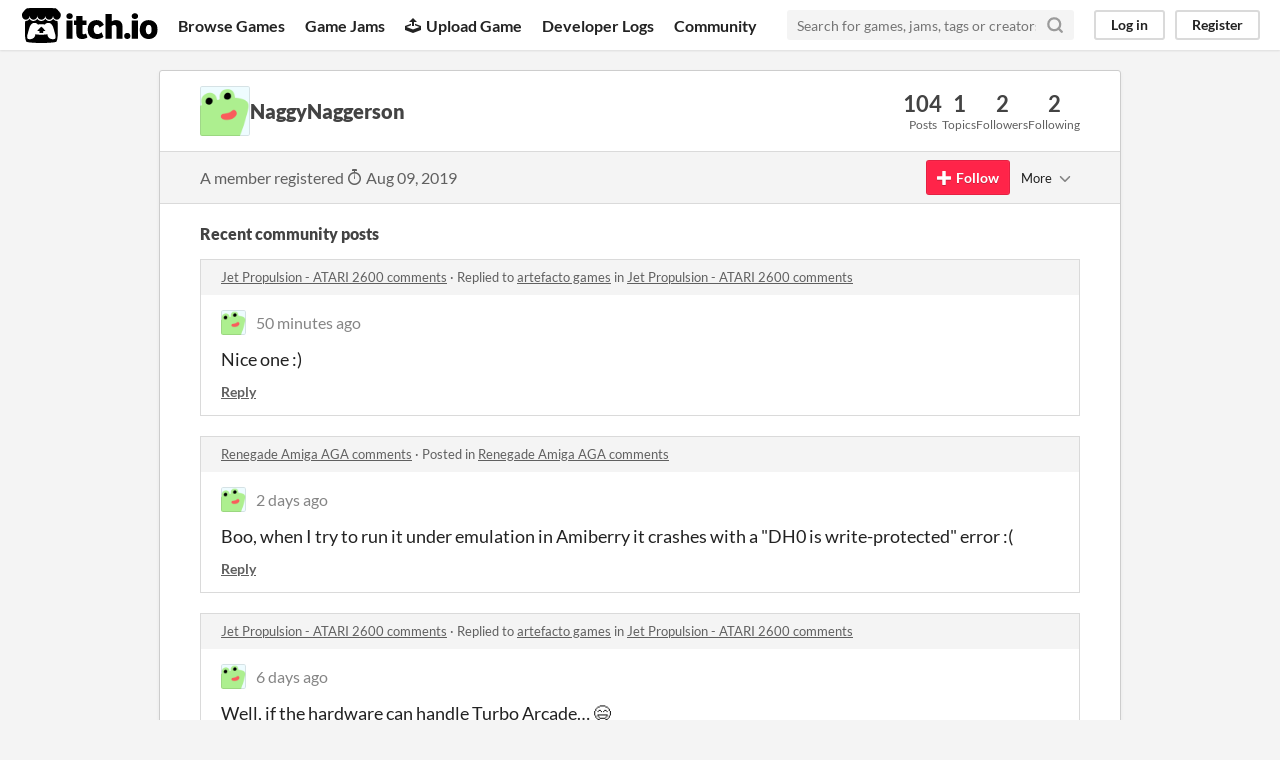

--- FILE ---
content_type: text/html
request_url: https://itch.io/profile/naggynaggerson
body_size: 10470
content:
<!DOCTYPE HTML><html lang="en"><head><meta charset="UTF-8"/><META name="GENERATOR" content="IBM HomePage Builder 2001 V5.0.0 for Windows"><meta name="msvalidate.01" content="3BB4D18369B9C21326AF7A99FCCC5A09" /><meta property="fb:app_id" content="537395183072744" /><title>NaggyNaggerson - itch.io</title><meta name="csrf_token" value="WyJ1Ykl4IiwxNzY5MTM2NjkxLCI2WE9EZVBCb3FPbFdCUTMiXQ==.8o7hsiHUvHycfTFt0PVpmF6TYN8=" /><meta property="og:title" content="NaggyNaggerson"/><meta property="og:site_name" content="itch.io"/><meta property="twitter:account_id" content="4503599627724030"/><link href="https://naggynaggerson.itch.io" rel="canonical"/><link rel="manifest" href="/static/manifest.json"/><meta name="itch:path" content="users/1757640"/><meta name="viewport" content="width=device-width, initial-scale=1"/><meta name="theme-color" content="#FA5C5C"/><link href="https://static.itch.io/main.css?1769130961" rel="stylesheet"/><script type="text/javascript">if (!window.location.hostname.match(/localhost/)) {      window.dataLayer = window.dataLayer || [];
      function gtag(){dataLayer.push(arguments);}
      gtag('js', new Date());
      gtag('config', "G-36R7NPBMLS", {});
      (function(d, t, s, m) {
        s = d.createElement(t);
        s.src = "https:\/\/www.googletagmanager.com\/gtag\/js?id=G-36R7NPBMLS";
        s.async = 1;
        m = d.getElementsByTagName(t)[0];
        m.parentNode.insertBefore(s, m);
      })(document, "script");
      }</script><script type="text/javascript">window.itchio_translations_url = 'https://static.itch.io/translations';</script><script type="text/javascript" src="https://static.itch.io/lib.min.js?1769130961"></script><script type="text/javascript" src="https://static.itch.io/bundle.min.js?1769130961"></script><script defer type="text/javascript" src="https://static.itch.io/react.min.js?1769130961"></script><script type="text/javascript" src="https://static.itch.io/community.min.js?1769130961"></script><script type="text/javascript">I.current_user = null;</script></head><body data-page_name="community.profile" class="locale_en layout_widget responsive" data-host="itch.io"><div id="header_7048952" class="header_widget base_widget"><a class="skip_to_main" href="#maincontent">Skip to main content</a><div class="primary_header"><h1 class="title" title="itch.io - indie game hosting marketplace"><a title="itch.io - indie game hosting marketplace" class="header_logo" href="/"><span class="visually_hidden">itch.io</span><img src="https://static.itch.io/images/logo-black-new.svg" width="775" alt="itch.io logo &amp; title" class="full_logo" height="199"/><img src="https://static.itch.io/images/itchio-textless-black.svg" width="262" alt="itch.io logo" class="minimal_logo" height="235"/></a></h1><div class="header_buttons"><a data-label="browse" class="header_button browse_btn" href="/games">Browse Games</a><a data-label="jams" class="header_button jams_btn" href="/jams">Game Jams</a><a data-label="developers" class="header_button developers_btn" href="/developers"><span class="icon icon-upload" aria-hidden="true"></span>Upload Game</a><a data-label="devlogs" class="header_button devlogs_btn" href="/devlogs">Developer Logs</a><a data-label="community.home" class="header_button community.home_btn" href="/community">Community</a></div><form class="game_search" action="/search"><input type="text" class="search_input" placeholder="Search for games, jams, tags or creators" name="q" required="required"/><button class="submit_btn" aria-label="Search"><svg width="18" height="18" viewBox="0 0 24 24" aria-hidden stroke-width="3" fill="none" stroke-linecap="round" stroke="currentColor" stroke-linejoin="round" version="1.1" class="svgicon icon_search" role="img"><circle cx="11" cy="11" r="8"></circle><line x1="21" y1="21" x2="16.65" y2="16.65"></line></svg></button></form><div id="user_panel_7172389" class="user_panel_widget base_widget"><a data-register_action="header" data-label="log_in" class="panel_button" href="/login">Log in</a><a data-register_action="header" data-label="register" class="panel_button register_button" href="/register">Register</a></div></div><div class="header_dropdown" data-target="browse"><a href="/games/store">Indie game store</a><a href="/games/free">Free games</a><a href="/games/fun">Fun games</a><a href="/games/tag-horror">Horror games</a><div class="divider"></div><a href="/tools">Game development</a><a href="/game-assets">Assets</a><a href="/comics">Comics</a><div class="divider"></div><a href="/sales">Sales</a><a href="/bundles">Bundles</a><div class="divider"></div><a href="/jobs">Jobs</a><div class="divider"></div><a href="/tags">Tags</a><a href="/game-development/engines">Game Engines</a></div></div><div class="main"><div class="inner_column"><div id="community_profile_7821221" class="community_profile_page page_widget base_widget"><div id="tabbed_header_4365402" class="tabbed_header_widget base_widget"><div class="stat_header_widget"><div class="text_container"><div class="avatar" style="background-image: url(&#039;/static/images/frog.png&#039;)"></div><h2>NaggyNaggerson</h2></div><div class="stats_container"><div class="stat_box"><div class="stat_value">104</div><div class="stat_label">Posts</div></div><div class="stat_box"><div class="stat_value">1</div><div class="stat_label">Topics</div></div><div class="stat_box"><div class="stat_value">2</div><div class="stat_label">Followers</div></div><div class="stat_box"><div class="stat_value">2</div><div class="stat_label">Following</div></div></div></div></div><div class="sub_header"><div class="user_data">A member registered <abbr title="09 August 2019 @ 17:33 UTC"><span class="icon icon-stopwatch" aria-hidden="true"></span> Aug 09, 2019</abbr></div><div id="follow_button_150245" class="follow_button_widget base_widget"></div><div id="filter_picker_4241046" class="filter_picker_widget base_widget"><button class="filter_value"><span class="value_label">More</span><svg width="18" height="18" viewBox="0 0 24 24" aria-hidden stroke-width="2" fill="none" stroke-linecap="round" stroke="currentColor" stroke-linejoin="round" version="1.1" class="svgicon icon_down_tick2" role="img"><polyline points="6 9 12 15 18 9"></polyline></svg></button><div class="filter_popup"><div class="filter_options"><div class="filter_option"><form onsubmit="return confirm(&#039;You will no longer see this accounts posts and receive notifications from them.&#039;)" method="post" class="block_form" action="/blocks"><input type="hidden" name="csrf_token" value="WyJ1Ykl4IiwxNzY5MTM2NjkxLCI2WE9EZVBCb3FPbFdCUTMiXQ==.8o7hsiHUvHycfTFt0PVpmF6TYN8=" /><input value="1757640" type="hidden" name="blocked_user_id"/><input value="block" type="hidden" name="action"/><button class="button small">Block account</button></form></div></div></div></div></div><div class="padded"><div id="user_links_3915787" class="user_links user_links_widget base_widget"></div><div class="recent_posts"><h3>Recent community posts</h3><div class="topic_post_row"><div class="topic_title"><a href="https://artefacto.itch.io/jet-propulsion/comments">Jet Propulsion - ATARI 2600 comments</a><span> · </span>Replied to <a href="https://artefacto.itch.io">artefacto games</a> in <a href="https://artefacto.itch.io/jet-propulsion/comments">Jet Propulsion - ATARI 2600 comments</a></div><div id="community_post_list_5000765" class="community_post_list_widget base_widget"><div id="post-15339345" class="community_post" data-post="{&quot;id&quot;:15339345,&quot;user_id&quot;:1757640}"><div id="first-post" class="post_anchor"></div><div id="last-post" class="post_anchor"></div><div class="post_grid"><a class="avatar_container" href="/profile/naggynaggerson"><div class="post_avatar" style="background-image: url(/static/images/frog.png)"></div></a><div class="post_header"><span class="post_author"><a href="/profile/naggynaggerson">NaggyNaggerson</a></span><span class="post_date" title="2026-01-23 02:00:56"><a href="/post/15339345">50 minutes ago</a></span></div><div class="post_content"><div class="post_body user_formatted" dir="auto"><p>Nice one :)</p></div><div class="post_footer"><a data-register_action="community_reply" class="post_action reply_btn" href="/login">Reply</a></div></div></div></div><script id="vote_counts_tpl" type="text/template"><% if (up_score > 0) { %><span class="upvotes">(+{{up_score}})</span><% } %><% if (down_score > 0) { %><span class="downvotes">(-{{down_score}})</span><% } %></script></div></div><div class="topic_post_row"><div class="topic_title"><a href="https://dave18.itch.io/renegade-amiga-aga/comments">Renegade Amiga AGA comments</a><span> · </span>Posted in <a href="https://dave18.itch.io/renegade-amiga-aga/comments">Renegade Amiga AGA comments</a></div><div id="community_post_list_3147406" class="community_post_list_widget base_widget"><div id="post-15326154" class="community_post" data-post="{&quot;id&quot;:15326154,&quot;user_id&quot;:1757640}"><div id="first-post" class="post_anchor"></div><div id="last-post" class="post_anchor"></div><div class="post_grid"><a class="avatar_container" href="/profile/naggynaggerson"><div class="post_avatar" style="background-image: url(/static/images/frog.png)"></div></a><div class="post_header"><span class="post_author"><a href="/profile/naggynaggerson">NaggyNaggerson</a></span><span class="post_date" title="2026-01-20 16:04:41"><a href="/post/15326154">2 days ago</a></span></div><div class="post_content"><div class="post_body user_formatted" dir="auto"><p>Boo, when I try to run it under emulation in Amiberry it crashes with a &quot;DH0 is write-protected&quot; error :(</p></div><div class="post_footer"><a data-register_action="community_reply" class="post_action reply_btn" href="/login">Reply</a></div></div></div></div><script id="vote_counts_tpl" type="text/template"><% if (up_score > 0) { %><span class="upvotes">(+{{up_score}})</span><% } %><% if (down_score > 0) { %><span class="downvotes">(-{{down_score}})</span><% } %></script></div></div><div class="topic_post_row"><div class="topic_title"><a href="https://artefacto.itch.io/jet-propulsion/comments">Jet Propulsion - ATARI 2600 comments</a><span> · </span>Replied to <a href="https://artefacto.itch.io">artefacto games</a> in <a href="https://artefacto.itch.io/jet-propulsion/comments">Jet Propulsion - ATARI 2600 comments</a></div><div id="community_post_list_3438163" class="community_post_list_widget base_widget"><div id="post-15296832" class="community_post" data-post="{&quot;id&quot;:15296832,&quot;user_id&quot;:1757640}"><div id="first-post" class="post_anchor"></div><div id="last-post" class="post_anchor"></div><div class="post_grid"><a class="avatar_container" href="/profile/naggynaggerson"><div class="post_avatar" style="background-image: url(/static/images/frog.png)"></div></a><div class="post_header"><span class="post_author"><a href="/profile/naggynaggerson">NaggyNaggerson</a></span><span class="post_date" title="2026-01-16 08:49:23"><a href="/post/15296832">6 days ago</a></span></div><div class="post_content"><div class="post_body user_formatted" dir="auto"><p>Well, if the hardware can handle Turbo Arcade&hellip; 😄</p></div><div class="post_footer"><a data-register_action="community_reply" class="post_action reply_btn" href="/login">Reply</a></div></div></div></div><script id="vote_counts_tpl" type="text/template"><% if (up_score > 0) { %><span class="upvotes">(+{{up_score}})</span><% } %><% if (down_score > 0) { %><span class="downvotes">(-{{down_score}})</span><% } %></script></div></div><div class="topic_post_row"><div class="topic_title"><a href="https://artefacto.itch.io/jet-propulsion/comments">Jet Propulsion - ATARI 2600 comments</a><span> · </span>Replied to <a href="https://artefacto.itch.io">artefacto games</a> in <a href="https://artefacto.itch.io/jet-propulsion/comments">Jet Propulsion - ATARI 2600 comments</a></div><div id="community_post_list_7821836" class="community_post_list_widget base_widget"><div id="post-15289792" class="community_post" data-post="{&quot;id&quot;:15289792,&quot;user_id&quot;:1757640}"><div id="first-post" class="post_anchor"></div><div id="last-post" class="post_anchor"></div><div class="post_grid"><a class="avatar_container" href="/profile/naggynaggerson"><div class="post_avatar" style="background-image: url(/static/images/frog.png)"></div></a><div class="post_header"><span class="post_author"><a href="/profile/naggynaggerson">NaggyNaggerson</a></span><span class="post_date" title="2026-01-15 13:40:58"><a href="/post/15289792">7 days ago</a></span></div><div class="post_content"><div class="post_body user_formatted" dir="auto"><p>Cool, I&#x27;ll let you know if I can get it to happen again. In the meantime, for your next feat, how about giving Deathchase a try? :D&nbsp;</p><p><br></p><div><button itchio aria-label="Click to activate YouTube embed" type="button" class="embed_preload youtube_preload" data-embed_code="&lt;iframe width=&quot;500&quot; height=&quot;281&quot; src=&quot;//www.youtube.com/embed/WTvgU-qb3dY&quot; frameborder=&quot;0&quot; allowfullscreen=&quot;&quot;&gt;&lt;/iframe&gt;" style="width: 250px; height: 140px; background: url(https://i.ytimg.com/vi/WTvgU-qb3dY/hqdefault.jpg) 50% 50% no-repeat; background-size: cover"></button></div></div><div class="post_footer"><a data-register_action="community_reply" class="post_action reply_btn" href="/login">Reply</a></div></div></div></div><script id="vote_counts_tpl" type="text/template"><% if (up_score > 0) { %><span class="upvotes">(+{{up_score}})</span><% } %><% if (down_score > 0) { %><span class="downvotes">(-{{down_score}})</span><% } %></script></div></div><div class="topic_post_row"><div class="topic_title"><a href="https://artefacto.itch.io/jet-propulsion/comments">Jet Propulsion - ATARI 2600 comments</a><span> · </span>Replied to <a href="https://artefacto.itch.io">artefacto games</a> in <a href="https://artefacto.itch.io/jet-propulsion/comments">Jet Propulsion - ATARI 2600 comments</a></div><div id="community_post_list_6976857" class="community_post_list_widget base_widget"><div id="post-15282705" class="community_post" data-post="{&quot;id&quot;:15282705,&quot;user_id&quot;:1757640}"><div id="first-post" class="post_anchor"></div><div id="last-post" class="post_anchor"></div><div class="post_grid"><a class="avatar_container" href="/profile/naggynaggerson"><div class="post_avatar" style="background-image: url(/static/images/frog.png)"></div></a><div class="post_header"><span class="post_author"><a href="/profile/naggynaggerson">NaggyNaggerson</a></span><span class="post_date" title="2026-01-14 18:02:41"><a href="/post/15282705">8 days ago</a></span></div><div class="post_content"><div class="post_body user_formatted" dir="auto"><p>Emulator, Stella.&nbsp;</p></div><div class="post_footer"><a data-register_action="community_reply" class="post_action reply_btn" href="/login">Reply</a></div></div></div></div><script id="vote_counts_tpl" type="text/template"><% if (up_score > 0) { %><span class="upvotes">(+{{up_score}})</span><% } %><% if (down_score > 0) { %><span class="downvotes">(-{{down_score}})</span><% } %></script></div></div><div class="topic_post_row"><div class="topic_title"><a href="https://artefacto.itch.io/jet-propulsion/comments">Jet Propulsion - ATARI 2600 comments</a><span> · </span>Replied to <a href="https://artefacto.itch.io">artefacto games</a> in <a href="https://artefacto.itch.io/jet-propulsion/comments">Jet Propulsion - ATARI 2600 comments</a></div><div id="community_post_list_3091534" class="community_post_list_widget base_widget"><div id="post-15280702" class="community_post" data-post="{&quot;id&quot;:15280702,&quot;user_id&quot;:1757640}"><div id="first-post" class="post_anchor"></div><div id="last-post" class="post_anchor"></div><div class="post_grid"><a class="avatar_container" href="/profile/naggynaggerson"><div class="post_avatar" style="background-image: url(/static/images/frog.png)"></div></a><div class="post_header"><span class="post_author"><a href="/profile/naggynaggerson">NaggyNaggerson</a></span><span class="post_date" title="2026-01-14 12:46:23"><a href="/post/15280702">8 days ago</a></span></div><div class="post_content"><div class="post_body user_formatted" dir="auto"><p>Amazing! Thanks so much, I love it!&nbsp;</p><p>I did find a bug where after a few games, I started a new game and all the baddies and Redbirds were gone, it was just me and the train and the purple thing in the interior. Will see if I can replicate it.</p></div><div class="post_footer"><a data-register_action="community_reply" class="post_action reply_btn" href="/login">Reply</a></div></div></div></div><script id="vote_counts_tpl" type="text/template"><% if (up_score > 0) { %><span class="upvotes">(+{{up_score}})</span><% } %><% if (down_score > 0) { %><span class="downvotes">(-{{down_score}})</span><% } %></script></div></div><div class="topic_post_row"><div class="topic_title"><a href="https://artefacto.itch.io/jet-propulsion/comments">Jet Propulsion - ATARI 2600 comments</a><span> · </span>Replied to <a href="https://naggynaggerson.itch.io">NaggyNaggerson</a> in <a href="https://artefacto.itch.io/jet-propulsion/comments">Jet Propulsion - ATARI 2600 comments</a></div><div id="community_post_list_9584129" class="community_post_list_widget base_widget"><div id="post-15262594" class="community_post" data-post="{&quot;id&quot;:15262594,&quot;user_id&quot;:1757640}"><div id="first-post" class="post_anchor"></div><div id="last-post" class="post_anchor"></div><div class="post_grid"><a class="avatar_container" href="/profile/naggynaggerson"><div class="post_avatar" style="background-image: url(/static/images/frog.png)"></div></a><div class="post_header"><span class="post_author"><a href="/profile/naggynaggerson">NaggyNaggerson</a></span><span class="post_date" title="2026-01-12 11:59:46"><a href="/post/15262594">10 days ago</a></span></div><div class="post_content"><div class="post_body user_formatted" dir="auto"><p>Absolutely blown away by this. In no time at all you&#x27;ve got all the basic functionality of the game in there, and it looks way better than the mockup did. Gonna be watching this one very closely :) :) :)</p></div><div class="post_footer"><a data-register_action="community_reply" class="post_action reply_btn" href="/login">Reply</a></div></div></div></div><script id="vote_counts_tpl" type="text/template"><% if (up_score > 0) { %><span class="upvotes">(+{{up_score}})</span><% } %><% if (down_score > 0) { %><span class="downvotes">(-{{down_score}})</span><% } %></script></div></div><div class="topic_post_row"><div class="topic_title"><a href="https://artefacto.itch.io/jet-propulsion/comments">Jet Propulsion - ATARI 2600 comments</a><span> · </span>Replied to <a href="https://artefacto.itch.io">artefacto games</a> in <a href="https://artefacto.itch.io/jet-propulsion/comments">Jet Propulsion - ATARI 2600 comments</a></div><div id="community_post_list_4399626" class="community_post_list_widget base_widget"><div id="post-15260231" class="community_post" data-post="{&quot;id&quot;:15260231,&quot;user_id&quot;:1757640}"><div id="first-post" class="post_anchor"></div><div id="last-post" class="post_anchor"></div><div class="post_grid"><a class="avatar_container" href="/profile/naggynaggerson"><div class="post_avatar" style="background-image: url(/static/images/frog.png)"></div></a><div class="post_header"><span class="post_author"><a href="/profile/naggynaggerson">NaggyNaggerson</a></span><span class="post_date" title="2026-01-12 03:16:22"><a href="/post/15260231">10 days ago</a></span></div><div class="post_content"><div class="post_body user_formatted" dir="auto"><p>Oh wow!</p></div><div class="post_footer"><a data-register_action="community_reply" class="post_action reply_btn" href="/login">Reply</a></div></div></div></div><script id="vote_counts_tpl" type="text/template"><% if (up_score > 0) { %><span class="upvotes">(+{{up_score}})</span><% } %><% if (down_score > 0) { %><span class="downvotes">(-{{down_score}})</span><% } %></script></div></div><div class="topic_post_row"><div class="topic_title"><a href="https://artefacto.itch.io/jet-propulsion/comments">Jet Propulsion - ATARI 2600 comments</a><span> · </span>Replied to <a href="https://artefacto.itch.io">artefacto games</a> in <a href="https://artefacto.itch.io/jet-propulsion/comments">Jet Propulsion - ATARI 2600 comments</a></div><div id="community_post_list_418571" class="community_post_list_widget base_widget"><div id="post-15217978" class="community_post" data-post="{&quot;id&quot;:15217978,&quot;user_id&quot;:1757640}"><div id="first-post" class="post_anchor"></div><div id="last-post" class="post_anchor"></div><div class="post_grid"><a class="avatar_container" href="/profile/naggynaggerson"><div class="post_avatar" style="background-image: url(/static/images/frog.png)"></div></a><div class="post_header"><span class="post_author"><a href="/profile/naggynaggerson">NaggyNaggerson</a></span><span class="post_date" title="2026-01-06 22:43:29"><a href="/post/15217978">16 days ago</a></span> <span class="edit_message">(1 edit)</span> </div><div class="post_content"><div class="post_body user_formatted" dir="auto"><p>This is the only place I&#x27;ve seen it:&nbsp;</p><p>(Had to put a space in the link to stop it auto-displaying)</p><p><a href="https://wingsoverscotland" referrerpolicy="origin" rel="nofollow noopener">https://wingsoverscotland</a> .com/wp-content/uploads/2024/02/ste26.jpg<br></p>
<p>&nbsp;</p></div><div class="post_footer"><a data-register_action="community_reply" class="post_action reply_btn" href="/login">Reply</a></div></div></div></div><script id="vote_counts_tpl" type="text/template"><% if (up_score > 0) { %><span class="upvotes">(+{{up_score}})</span><% } %><% if (down_score > 0) { %><span class="downvotes">(-{{down_score}})</span><% } %></script></div></div><div class="topic_post_row"><div class="topic_title"><a href="https://frgailll.itch.io/puckman/comments">Puckman comments</a><span> · </span>Replied to <a href="https://philsan.itch.io">Philsan</a> in <a href="https://frgailll.itch.io/puckman/comments">Puckman comments</a></div><div id="community_post_list_7171334" class="community_post_list_widget base_widget"><div id="post-15208421" class="community_post" data-post="{&quot;id&quot;:15208421,&quot;user_id&quot;:1757640}"><div id="first-post" class="post_anchor"></div><div id="last-post" class="post_anchor"></div><div class="post_grid"><a class="avatar_container" href="/profile/naggynaggerson"><div class="post_avatar" style="background-image: url(/static/images/frog.png)"></div></a><div class="post_header"><span class="post_author"><a href="/profile/naggynaggerson">NaggyNaggerson</a></span><span class="post_date" title="2026-01-05 19:32:06"><a href="/post/15208421">17 days ago</a></span></div><div class="post_content"><div class="post_body user_formatted" dir="auto"><p>Yes. What it needs is these settings:</p><p><br></p><p>[Log]</p>
<p>sLogFileName = stderr</p>
<p>sTraceFileName = stderr</p>
<p>nTextLogLevel = 4</p>
<p>nAlertDlgLogLevel = 1</p>
<p>bConfirmQuit = FALSE</p>
<p>bNatFeats = FALSE</p>
<p>bConsoleWindow = FALSE</p>
<p>[Debugger]</p>
<p>nNumberBase = 10</p>
<p>nDisasmLines = 8</p>
<p>nMemdumpLines = 8</p>
<p>nDisasmOptions = 15</p>
<p>bDisasmUAE = FALSE</p>
<p>nSymbolLines = -1</p>
<p>nBacktraceLines = 0</p>
<p>nExceptionDebugMask = 515</p>
<p>bSymbolsAutoLoad = TRUE</p>
<p>bMatchAllSymbols = FALSE</p>
<p>[Screen]</p>
<p>nMonitorType = 1</p>
<p>nFrameSkips = 5</p>
<p>bFullScreen = FALSE</p>
<p>bKeepResolution = TRUE</p>
<p>bAllowOverscan = TRUE</p>
<p>nSpec512Threshold = 1</p>
<p>nForceBpp = 0</p>
<p>bAspectCorrect = TRUE</p>
<p>bUseExtVdiResolutions = FALSE</p>
<p>nVdiWidth = 640</p>
<p>nVdiHeight = 480</p>
<p>nVdiColors = 2</p>
<p>bMouseWarp = TRUE</p>
<p>bShowStatusbar = FALSE</p>
<p>bShowDriveLed = TRUE</p>
<p>bCrop = FALSE</p>
<p>bForceMax = FALSE</p>
<p>nMaxWidth = 416</p>
<p>nMaxHeight = 312</p>
<p>bUseVsync = FALSE</p>
<p>bResizable = TRUE</p>
<p>nZoomFactor = 1</p>
<p>bUseSdlRenderer = TRUE</p>
<p>[Joystick0]</p>
<p>nJoystickMode = 1</p>
<p>bEnableAutoFire = FALSE</p>
<p>bEnableJumpOnFire2 = FALSE</p>
<p>nJoyId = 1</p>
<p>kUp = Up</p>
<p>kDown = Down</p>
<p>kLeft = Left</p>
<p>kRight = Right</p>
<p>kFire = Right Ctrl</p>
<p>[Joystick1]</p>
<p>nJoystickMode = 1</p>
<p>bEnableAutoFire = FALSE</p>
<p>bEnableJumpOnFire2 = FALSE</p>
<p>nJoyId = 0</p>
<p>kUp = Up</p>
<p>kDown = Down</p>
<p>kLeft = Left</p>
<p>kRight = Right</p>
<p>kFire = Right Ctrl</p>
<p>[Joystick2]</p>
<p>nJoystickMode = 1</p>
<p>bEnableAutoFire = FALSE</p>
<p>bEnableJumpOnFire2 = FALSE</p>
<p>nJoyId = 1</p>
<p>kUp = Up</p>
<p>kDown = Down</p>
<p>kLeft = Left</p>
<p>kRight = Right</p>
<p>kFire = Right Ctrl</p>
<p>[Joystick3]</p>
<p>nJoystickMode = 1</p>
<p>bEnableAutoFire = FALSE</p>
<p>bEnableJumpOnFire2 = FALSE</p>
<p>nJoyId = 1</p>
<p>kUp = Up</p>
<p>kDown = Down</p>
<p>kLeft = Left</p>
<p>kRight = Right</p>
<p>kFire = Right Ctrl</p>
<p>[Joystick4]</p>
<p>nJoystickMode = 1</p>
<p>bEnableAutoFire = FALSE</p>
<p>bEnableJumpOnFire2 = FALSE</p>
<p>nJoyId = 1</p>
<p>kUp = Up</p>
<p>kDown = Down</p>
<p>kLeft = Left</p>
<p>kRight = Right</p>
<p>kFire = Right Ctrl</p>
<p>[Joystick5]</p>
<p>nJoystickMode = 1</p>
<p>bEnableAutoFire = FALSE</p>
<p>bEnableJumpOnFire2 = FALSE</p>
<p>nJoyId = 1</p>
<p>kUp = Up</p>
<p>kDown = Down</p>
<p>kLeft = Left</p>
<p>kRight = Right</p>
<p>kFire = Right Ctrl</p>
<p>[Keyboard]</p>
<p>bDisableKeyRepeat = FALSE</p>
<p>nKeymapType = 0</p>
<p>szMappingFileName =</p>
<p>[ShortcutsWithModifiers2]</p>
<p>keyOptions = 111</p>
<p>keyFullScreen = 102</p>
<p>keyMouseMode = 109</p>
<p>keyColdReset = 99</p>
<p>keyWarmReset = 114</p>
<p>keyScreenShot = 103</p>
<p>keyBossKey = 105</p>
<p>keyCursorEmu = 106</p>
<p>keyFastForward = 120</p>
<p>keyRecAnim = 97</p>
<p>keyRecSound = 121</p>
<p>keySound = 115</p>
<p>keyPause = 0</p>
<p>keyDebugger = 1073741896</p>
<p>keyQuit = 113</p>
<p>keyLoadMem = 108</p>
<p>keySaveMem = 107</p>
<p>keyInsertDiskA = 100</p>
<p>keySwitchJoy0 = 1073741882</p>
<p>keySwitchJoy1 = 1073741883</p>
<p>keySwitchPadA = 1073741884</p>
<p>keySwitchPadB = 1073741885</p>
<p>[ShortcutsWithoutModifiers2]</p>
<p>keyOptions = 1073741893</p>
<p>keyFullScreen = 1073741892</p>
<p>keyMouseMode = 0</p>
<p>keyColdReset = 0</p>
<p>keyWarmReset = 0</p>
<p>keyScreenShot = 0</p>
<p>keyBossKey = 0</p>
<p>keyCursorEmu = 0</p>
<p>keyFastForward = 0</p>
<p>keyRecAnim = 0</p>
<p>keyRecSound = 0</p>
<p>keySound = 0</p>
<p>keyPause = 1073741896</p>
<p>keyDebugger = 0</p>
<p>keyQuit = 0</p>
<p>keyLoadMem = 0</p>
<p>keySaveMem = 0</p>
<p>keyInsertDiskA = 0</p>
<p>keySwitchJoy0 = 0</p>
<p>keySwitchJoy1 = 0</p>
<p>keySwitchPadA = 0</p>
<p>keySwitchPadB = 0</p>
<p>[Sound]</p>
<p>bEnableMicrophone = TRUE</p>
<p>bEnableSound = TRUE</p>
<p>bEnableSoundSync = FALSE</p>
<p>nPlaybackFreq = 44100</p>
<p>nSdlAudioBufferSize = 0</p>
<p>szYMCaptureFileName = /home/pi/hatari.wav</p>
<p>YmVolumeMixing = 2</p>
<p>[Memory]</p>
<p>nMemorySize = 1024</p>
<p>nTTRamSize = 0</p>
<p>bAutoSave = FALSE</p>
<p>szMemoryCaptureFileName = /home/pi/.hatari/hatari.sav</p>
<p>szAutoSaveFileName = /home/pi/.hatari/auto.sav</p>
<p>[Floppy]</p>
<p>bAutoInsertDiskB = TRUE</p>
<p>FastFloppy = FALSE</p>
<p>EnableDriveA = TRUE</p>
<p>DriveA_NumberOfHeads = 2</p>
<p>EnableDriveB = TRUE</p>
<p>DriveB_NumberOfHeads = 2</p>
<p>nWriteProtection = 0</p>
<p>szDiskAZipPath =</p>
<p>szDiskAFileName = /home/pi/RetroPie/roms/atarist/PuckMan_STe_MSTe.st</p>
<p>szDiskBZipPath =</p>
<p>szDiskBFileName =</p>
<p>szDiskImageDirectory = /home/pi/</p>
<p>[HardDisk]</p>
<p>nGemdosDrive = 0</p>
<p>bBootFromHardDisk = FALSE</p>
<p>bUseHardDiskDirectory = FALSE</p>
<p>szHardDiskDirectory = /home/pi</p>
<p>nGemdosCase = 0</p>
<p>nWriteProtection = 0</p>
<p>bFilenameConversion = FALSE</p>
<p>bGemdosHostTime = FALSE</p>
<p>[ROM]</p>
<p>szTosImageFileName = /home/pi/RetroPie/BIOS/TOS206.IMG</p>
<p>bPatchTos = TRUE</p>
<p>szCartridgeImageFileName =</p>
<p>[RS232]</p>
<p>bEnableRS232 = FALSE</p>
<p>szOutFileName = /dev/modem</p>
<p>szInFileName = /dev/modem</p>
<p>bEnableSccB = FALSE</p>
<p>sSccBOutFileName = /dev/modem</p>
<p>[Printer]</p>
<p>bEnablePrinting = FALSE</p>
<p>szPrintToFileName = /home/pi/.hatari/hatari.prn</p>
<p>[Midi]</p>
<p>bEnableMidi = FALSE</p>
<p>sMidiInFileName = /dev/snd/midiC1D0</p>
<p>sMidiOutFileName = /dev/snd/midiC1D0</p>
<p>sMidiInPortName = Off</p>
<p>sMidiOutPortName = Off</p>
<p>[System]</p>
<p>nCpuLevel = 0</p>
<p>nCpuFreq = 8</p>
<p>bCompatibleCpu = FALSE</p>
<p>bBlitter = FALSE</p>
<p>nDSPType = 0</p>
<p>bPatchTimerD = TRUE</p>
<p>bFastBoot = FALSE</p>
<p>bFastForward = FALSE</p>
<p>bAddressSpace24 = TRUE</p>
<p>nModelType = 2</p>
<p>bCycleExactCpu = TRUE</p>
<p>n_FPUType = 0</p>
<p>bSoftFloatFPU = FALSE</p>
<p>bMMU = FALSE</p>
<p>VideoTiming = 3</p>
<p>[Video]</p>
<p>AviRecordVcodec = 2</p>
<p>AviRecordFps = 0</p>
<p>AviRecordFile = /home/pi/hatari.avi</p>
<p>[KeyShortcutsWithMod]</p>
<p>kOptions = O</p>
<p>kFullScreen = F</p>
<p>kBorders = B</p>
<p>kMouseMode = M</p>
<p>kColdReset = C</p>
<p>kWarmReset = R</p>
<p>kScreenShot = G</p>
<p>kBossKey = I</p>
<p>kCursorEmu = J</p>
<p>kFastForward = X</p>
<p>kRecAnim = A</p>
<p>kRecSound = Y</p>
<p>kSound = S</p>
<p>kPause =</p>
<p>kDebugger = Pause</p>
<p>kQuit = Q</p>
<p>kLoadMem = L</p>
<p>kSaveMem = K</p>
<p>kInsertDiskA = D</p>
<p>kSwitchJoy0 = F1</p>
<p>kSwitchJoy1 = F2</p>
<p>kSwitchPadA = F3</p>
<p>kSwitchPadB = F4</p>
<p>[KeyShortcutsWithoutMod]</p>
<p>kOptions = F12</p>
<p>kFullScreen = F11</p>
<p>kBorders =</p>
<p>kMouseMode =</p>
<p>kColdReset =</p>
<p>kWarmReset =</p>
<p>kScreenShot =</p>
<p>kBossKey =</p>
<p>kCursorEmu =</p>
<p>kFastForward =</p>
<p>kRecAnim =</p>
<p>kRecSound =</p>
<p>kSound =</p>
<p>kPause = Pause</p>
<p>kDebugger =</p>
<p>kQuit =</p>
<p>kLoadMem =</p>
<p>kSaveMem =</p>
<p>kInsertDiskA =</p>
<p>kSwitchJoy0 =</p>
<p>kSwitchJoy1 =</p>
<p>kSwitchPadA =</p>
<p>kSwitchPadB =</p>
<p>[ACSI]</p>
<p>bUseDevice0 = FALSE</p>
<p>sDeviceFile0 = /home/pi</p>
<p>nBlockSize0 = 512</p>
<p>bUseDevice1 = FALSE</p>
<p>sDeviceFile1 = /home/pi</p>
<p>nBlockSize1 = 512</p>
<p>bUseDevice2 = FALSE</p>
<p>sDeviceFile2 = /home/pi</p>
<p>nBlockSize2 = 512</p>
<p>bUseDevice3 = FALSE</p>
<p>sDeviceFile3 = /home/pi</p>
<p>nBlockSize3 = 512</p>
<p>bUseDevice4 = FALSE</p>
<p>sDeviceFile4 = /home/pi</p>
<p>nBlockSize4 = 512</p>
<p>bUseDevice5 = FALSE</p>
<p>sDeviceFile5 = /home/pi</p>
<p>nBlockSize5 = 512</p>
<p>bUseDevice6 = FALSE</p>
<p>sDeviceFile6 = /home/pi</p>
<p>nBlockSize6 = 512</p>
<p>bUseDevice7 = FALSE</p>
<p>sDeviceFile7 = /home/pi</p>
<p>nBlockSize7 = 512</p>
<p>[SCSI]</p>
<p>bUseDevice0 = FALSE</p>
<p>sDeviceFile0 = /home/pi</p>
<p>nBlockSize0 = 512</p>
<p>bUseDevice1 = FALSE</p>
<p>sDeviceFile1 = /home/pi</p>
<p>nBlockSize1 = 512</p>
<p>bUseDevice2 = FALSE</p>
<p>sDeviceFile2 = /home/pi</p>
<p>nBlockSize2 = 512</p>
<p>bUseDevice3 = FALSE</p>
<p>sDeviceFile3 = /home/pi</p>
<p>nBlockSize3 = 512</p>
<p>bUseDevice4 = FALSE</p>
<p>sDeviceFile4 = /home/pi</p>
<p>nBlockSize4 = 512</p>
<p>bUseDevice5 = FALSE</p>
<p>sDeviceFile5 = /home/pi</p>
<p>nBlockSize5 = 512</p>
<p>bUseDevice6 = FALSE</p>
<p>sDeviceFile6 = /home/pi</p>
<p>nBlockSize6 = 512</p>
<p>bUseDevice7 = FALSE</p>
<p>sDeviceFile7 = /home/pi</p>
<p>nBlockSize7 = 512</p>
<p>[IDE]</p>
<p>bUseDevice0 = FALSE</p>
<p>nByteSwap0 = 2</p>
<p>sDeviceFile0 = /home/pi</p>
<p>nBlockSize0 = 512</p>
<p>nDeviceType0 = 0</p>
<p>bUseDevice1 = FALSE</p>
<p>nByteSwap1 = 2</p>
<p>sDeviceFile1 = /home/pi</p>
<p>nBlockSize1 = 512</p>
<p>nDeviceType1 = 0</p>
<p>[LILO]</p>
<p>Args = root=/dev/ram video=atafb:vga16 load_ramdisk=1</p>
<p>Kernel = /opt/retropie/emulators/hatari/share/hatari/vmlinuz</p>
<p>Symbols =</p>
<p>Ramdisk = /opt/retropie/emulators/hatari/share/hatari/initrd</p>
<p>HaltOnReboot = TRUE</p>
<p>KernelToFastRam = TRUE</p>
<p>RamdiskToFastRam = TRUE</p></div><div class="post_footer"><a data-register_action="community_reply" class="post_action reply_btn" href="/login">Reply</a></div></div></div></div><script id="vote_counts_tpl" type="text/template"><% if (up_score > 0) { %><span class="upvotes">(+{{up_score}})</span><% } %><% if (down_score > 0) { %><span class="downvotes">(-{{down_score}})</span><% } %></script></div></div><div class="topic_post_row"><div class="topic_title"><a href="https://frgailll.itch.io/puckman/comments">Puckman comments</a><span> · </span>Posted in <a href="https://frgailll.itch.io/puckman/comments">Puckman comments</a></div><div id="community_post_list_3929823" class="community_post_list_widget base_widget"><div id="post-15194454" class="community_post" data-post="{&quot;id&quot;:15194454,&quot;user_id&quot;:1757640}"><div id="first-post" class="post_anchor"></div><div id="last-post" class="post_anchor"></div><div class="post_grid"><a class="avatar_container" href="/profile/naggynaggerson"><div class="post_avatar" style="background-image: url(/static/images/frog.png)"></div></a><div class="post_header"><span class="post_author"><a href="/profile/naggynaggerson">NaggyNaggerson</a></span><span class="post_date" title="2026-01-03 21:48:34"><a href="/post/15194454">19 days ago</a></span></div><div class="post_content"><div class="post_body user_formatted" dir="auto"><p>Can anyone share working Hatari settings for this? If I run it with the &quot;Show Borders&quot; box unchecked it cuts off the top and bottom passageways and is effectively unplayable as a result, and if I tick the box it shows the full screen but runs like an absolute toilet and is equally unplayable.</p></div><div class="post_footer"><a data-register_action="community_reply" class="post_action reply_btn" href="/login">Reply</a></div></div></div></div><script id="vote_counts_tpl" type="text/template"><% if (up_score > 0) { %><span class="upvotes">(+{{up_score}})</span><% } %><% if (down_score > 0) { %><span class="downvotes">(-{{down_score}})</span><% } %></script></div></div><div class="topic_post_row"><div class="topic_title"><a href="https://artefacto.itch.io/jet-propulsion/comments">Jet Propulsion - ATARI 2600 comments</a><span> · </span>Posted in <a href="https://artefacto.itch.io/jet-propulsion/comments">Jet Propulsion - ATARI 2600 comments</a></div><div id="community_post_list_964600" class="community_post_list_widget base_widget"><div id="post-15163668" class="community_post" data-post="{&quot;id&quot;:15163668,&quot;user_id&quot;:1757640}"><div id="first-post" class="post_anchor"></div><div id="last-post" class="post_anchor"></div><div class="post_grid"><a class="avatar_container" href="/profile/naggynaggerson"><div class="post_avatar" style="background-image: url(/static/images/frog.png)"></div></a><div class="post_header"><span class="post_author"><a href="/profile/naggynaggerson">NaggyNaggerson</a></span><span class="post_date" title="2025-12-30 13:53:18"><a href="/post/15163668">23 days ago</a></span></div><div class="post_content"><div class="post_body user_formatted" dir="auto"><p>Love this! Have you considered attempting the ZX Spectrum classic Stop The Express? Someone mocked it up already :D&nbsp;</p><p><img src="https://img.itch.zone/aW1nLzI0Nzg1NTgzLmpwZw==/original/YwEUxZ.jpg" loading="lazy"></p></div><div class="post_footer"><a data-register_action="community_reply" class="post_action reply_btn" href="/login">Reply</a></div></div></div></div><script id="vote_counts_tpl" type="text/template"><% if (up_score > 0) { %><span class="upvotes">(+{{up_score}})</span><% } %><% if (down_score > 0) { %><span class="downvotes">(-{{down_score}})</span><% } %></script></div></div><div class="topic_post_row"><div class="topic_title"><a href="https://ktbproductions.itch.io/throbbin-christmas-headaches/comments">Throbbin&#039; Christmas Headaches comments</a><span> · </span>Posted in <a href="https://ktbproductions.itch.io/throbbin-christmas-headaches/comments">Throbbin&#039; Christmas Headaches comments</a></div><div id="community_post_list_9435857" class="community_post_list_widget base_widget"><div id="post-15131596" class="community_post" data-post="{&quot;id&quot;:15131596,&quot;user_id&quot;:1757640}"><div id="first-post" class="post_anchor"></div><div id="last-post" class="post_anchor"></div><div class="post_grid"><a class="avatar_container" href="/profile/naggynaggerson"><div class="post_avatar" style="background-image: url(/static/images/frog.png)"></div></a><div class="post_header"><span class="post_author"><a href="/profile/naggynaggerson">NaggyNaggerson</a></span><span class="post_date" title="2025-12-25 14:00:22"><a href="/post/15131596">28 days ago</a></span></div><div class="post_content"><div class="post_body user_formatted" dir="auto"><p>Love the plot :D</p></div><div class="post_footer"><a data-register_action="community_reply" class="post_action reply_btn" href="/login">Reply</a></div></div></div></div><script id="vote_counts_tpl" type="text/template"><% if (up_score > 0) { %><span class="upvotes">(+{{up_score}})</span><% } %><% if (down_score > 0) { %><span class="downvotes">(-{{down_score}})</span><% } %></script></div></div><div class="topic_post_row"><div class="topic_title"><a href="https://jotd666.itch.io/hypersports/comments">HyperSports comments</a><span> · </span>Replied to <a href="https://jotd666.itch.io">jotd666</a> in <a href="https://jotd666.itch.io/hypersports/comments">HyperSports comments</a></div><div id="community_post_list_5713599" class="community_post_list_widget base_widget"><div id="post-14538796" class="community_post" data-post="{&quot;id&quot;:14538796,&quot;user_id&quot;:1757640}"><div id="first-post" class="post_anchor"></div><div id="last-post" class="post_anchor"></div><div class="post_grid"><a class="avatar_container" href="/profile/naggynaggerson"><div class="post_avatar" style="background-image: url(/static/images/frog.png)"></div></a><div class="post_header"><span class="post_author"><a href="/profile/naggynaggerson">NaggyNaggerson</a></span><span class="post_date" title="2025-10-17 12:43:52"><a href="/post/14538796">97 days ago</a></span></div><div class="post_content"><div class="post_body user_formatted" dir="auto"><p>The Spectrum version has the exact same events as the C64 one.</p></div><div class="post_footer"><a data-register_action="community_reply" class="post_action reply_btn" href="/login">Reply</a></div></div></div></div><script id="vote_counts_tpl" type="text/template"><% if (up_score > 0) { %><span class="upvotes">(+{{up_score}})</span><% } %><% if (down_score > 0) { %><span class="downvotes">(-{{down_score}})</span><% } %></script></div></div><div class="topic_post_row"><div class="topic_title"><a href="https://arugulaz.itch.io/operation-hibernation/comments">Operation Hibernation comments</a><span> · </span>Replied to <a href="https://arugulaz.itch.io">ArugulaZ</a> in <a href="https://arugulaz.itch.io/operation-hibernation/comments">Operation Hibernation comments</a></div><div id="community_post_list_2758454" class="community_post_list_widget base_widget"><div id="post-13940607" class="community_post" data-post="{&quot;id&quot;:13940607,&quot;user_id&quot;:1757640}"><div id="first-post" class="post_anchor"></div><div id="last-post" class="post_anchor"></div><div class="post_grid"><a class="avatar_container" href="/profile/naggynaggerson"><div class="post_avatar" style="background-image: url(/static/images/frog.png)"></div></a><div class="post_header"><span class="post_author"><a href="/profile/naggynaggerson">NaggyNaggerson</a></span><span class="post_date" title="2025-08-28 11:38:11"><a href="/post/13940607">147 days ago</a></span> <span class="edit_message">(1 edit)</span> </div><div class="post_content"><div class="post_body user_formatted" dir="auto"><p>Yeah, if you&#x27;re doing a commercial release I imagine you&#x27;ll have your own artwork plans so this was just something quick for now.</p><p>And there&#x27;s absolutely nothing wrong with the difficulty, especially in a game with only three stages, but when you&#x27;re getting killed a lot it gets increasingly annoying to spend half your time watching death animations.</p></div><div class="post_footer"><a data-register_action="community_reply" class="post_action reply_btn" href="/login">Reply</a></div></div></div></div><script id="vote_counts_tpl" type="text/template"><% if (up_score > 0) { %><span class="upvotes">(+{{up_score}})</span><% } %><% if (down_score > 0) { %><span class="downvotes">(-{{down_score}})</span><% } %></script></div></div><div class="topic_post_row"><div class="topic_title"><a href="https://arugulaz.itch.io/operation-hibernation/comments">Operation Hibernation comments</a><span> · </span>Replied to <a href="https://arugulaz.itch.io">ArugulaZ</a> in <a href="https://arugulaz.itch.io/operation-hibernation/comments">Operation Hibernation comments</a></div><div id="community_post_list_8605185" class="community_post_list_widget base_widget"><div id="post-13940604" class="community_post" data-post="{&quot;id&quot;:13940604,&quot;user_id&quot;:1757640}"><div id="first-post" class="post_anchor"></div><div id="last-post" class="post_anchor"></div><div class="post_grid"><a class="avatar_container" href="/profile/naggynaggerson"><div class="post_avatar" style="background-image: url(/static/images/frog.png)"></div></a><div class="post_header"><span class="post_author"><a href="/profile/naggynaggerson">NaggyNaggerson</a></span><span class="post_date" title="2025-08-28 11:37:25"><a href="/post/13940604">147 days ago</a></span></div><div class="post_content"><div class="post_body user_formatted" dir="auto"><p>:D</p></div><div class="post_footer"><a data-register_action="community_reply" class="post_action reply_btn" href="/login">Reply</a></div></div></div></div><script id="vote_counts_tpl" type="text/template"><% if (up_score > 0) { %><span class="upvotes">(+{{up_score}})</span><% } %><% if (down_score > 0) { %><span class="downvotes">(-{{down_score}})</span><% } %></script></div></div><div class="topic_post_row"><div class="topic_title"><a href="https://arugulaz.itch.io/operation-hibernation/comments">Operation Hibernation comments</a><span> · </span>Replied to <a href="https://naggynaggerson.itch.io">NaggyNaggerson</a> in <a href="https://arugulaz.itch.io/operation-hibernation/comments">Operation Hibernation comments</a></div><div id="community_post_list_2358419" class="community_post_list_widget base_widget"><div id="post-13934367" class="community_post" data-post="{&quot;id&quot;:13934367,&quot;user_id&quot;:1757640}"><div id="first-post" class="post_anchor"></div><div id="last-post" class="post_anchor"></div><div class="post_grid"><a class="avatar_container" href="/profile/naggynaggerson"><div class="post_avatar" style="background-image: url(/static/images/frog.png)"></div></a><div class="post_header"><span class="post_author"><a href="/profile/naggynaggerson">NaggyNaggerson</a></span><span class="post_date" title="2025-08-27 13:43:49"><a href="/post/13934367">148 days ago</a></span></div><div class="post_content"><div class="post_body user_formatted" dir="auto"><p><img src="https://img.itch.zone/aW1nLzIyOTExMjMxLmpwZw==/original/eQSOnU.jpg" loading="lazy"></p></div><div class="post_footer"><a data-register_action="community_reply" class="post_action reply_btn" href="/login">Reply</a></div></div></div></div><script id="vote_counts_tpl" type="text/template"><% if (up_score > 0) { %><span class="upvotes">(+{{up_score}})</span><% } %><% if (down_score > 0) { %><span class="downvotes">(-{{down_score}})</span><% } %></script></div></div><div class="topic_post_row"><div class="topic_title"><a href="https://arugulaz.itch.io/operation-hibernation/comments">Operation Hibernation comments</a><span> · </span>Replied to <a href="https://naggynaggerson.itch.io">NaggyNaggerson</a> in <a href="https://arugulaz.itch.io/operation-hibernation/comments">Operation Hibernation comments</a></div><div id="community_post_list_4752659" class="community_post_list_widget base_widget"><div id="post-13934364" class="community_post" data-post="{&quot;id&quot;:13934364,&quot;user_id&quot;:1757640}"><div id="first-post" class="post_anchor"></div><div id="last-post" class="post_anchor"></div><div class="post_grid"><a class="avatar_container" href="/profile/naggynaggerson"><div class="post_avatar" style="background-image: url(/static/images/frog.png)"></div></a><div class="post_header"><span class="post_author"><a href="/profile/naggynaggerson">NaggyNaggerson</a></span><span class="post_date" title="2025-08-27 13:43:32"><a href="/post/13934364">148 days ago</a></span></div><div class="post_content"><div class="post_body user_formatted" dir="auto"><p><img src="https://img.itch.zone/aW1nLzIyOTExMjMwLmpwZw==/original/So7iP3.jpg" loading="lazy"></p></div><div class="post_footer"><a data-register_action="community_reply" class="post_action reply_btn" href="/login">Reply</a></div></div></div></div><script id="vote_counts_tpl" type="text/template"><% if (up_score > 0) { %><span class="upvotes">(+{{up_score}})</span><% } %><% if (down_score > 0) { %><span class="downvotes">(-{{down_score}})</span><% } %></script></div></div><div class="topic_post_row"><div class="topic_title"><a href="https://arugulaz.itch.io/operation-hibernation/comments">Operation Hibernation comments</a><span> · </span>Replied to <a href="https://naggynaggerson.itch.io">NaggyNaggerson</a> in <a href="https://arugulaz.itch.io/operation-hibernation/comments">Operation Hibernation comments</a></div><div id="community_post_list_8778005" class="community_post_list_widget base_widget"><div id="post-13934363" class="community_post" data-post="{&quot;id&quot;:13934363,&quot;user_id&quot;:1757640}"><div id="first-post" class="post_anchor"></div><div id="last-post" class="post_anchor"></div><div class="post_grid"><a class="avatar_container" href="/profile/naggynaggerson"><div class="post_avatar" style="background-image: url(/static/images/frog.png)"></div></a><div class="post_header"><span class="post_author"><a href="/profile/naggynaggerson">NaggyNaggerson</a></span><span class="post_date" title="2025-08-27 13:43:16"><a href="/post/13934363">148 days ago</a></span></div><div class="post_content"><div class="post_body user_formatted" dir="auto"><p>Also made a little placeholder box art for frontend users :)&nbsp;<img src="https://img.itch.zone/aW1nLzIyOTExMjI3LmpwZw==/original/NOjnVB.jpg" loading="lazy"></p></div><div class="post_footer"><a data-register_action="community_reply" class="post_action reply_btn" href="/login">Reply</a></div></div></div></div><script id="vote_counts_tpl" type="text/template"><% if (up_score > 0) { %><span class="upvotes">(+{{up_score}})</span><% } %><% if (down_score > 0) { %><span class="downvotes">(-{{down_score}})</span><% } %></script></div></div><div class="topic_post_row"><div class="topic_title"><a href="https://arugulaz.itch.io/operation-hibernation/comments">Operation Hibernation comments</a><span> · </span>Posted in <a href="https://arugulaz.itch.io/operation-hibernation/comments">Operation Hibernation comments</a></div><div id="community_post_list_4271320" class="community_post_list_widget base_widget"><div id="post-13934161" class="community_post" data-post="{&quot;id&quot;:13934161,&quot;user_id&quot;:1757640}"><div id="first-post" class="post_anchor"></div><div id="last-post" class="post_anchor"></div><div class="post_grid"><a class="avatar_container" href="/profile/naggynaggerson"><div class="post_avatar" style="background-image: url(/static/images/frog.png)"></div></a><div class="post_header"><span class="post_author"><a href="/profile/naggynaggerson">NaggyNaggerson</a></span><span class="post_date" title="2025-08-27 13:07:51"><a href="/post/13934161">148 days ago</a></span></div><div class="post_content"><div class="post_body user_formatted" dir="auto"><p>This is so challenging, addictive and fun to play that I REALLY wish the death animation wasn&#x27;t so long. It has three separate parts, which is at least one too many when you just want to get back to the game. Any chance of dropping the last one?</p></div><div class="post_footer"><a data-register_action="community_reply" class="post_action reply_btn" href="/login">Reply</a></div></div></div></div><script id="vote_counts_tpl" type="text/template"><% if (up_score > 0) { %><span class="upvotes">(+{{up_score}})</span><% } %><% if (down_score > 0) { %><span class="downvotes">(-{{down_score}})</span><% } %></script></div></div><div class="topic_post_row"><div class="topic_title"><a href="https://nngaming.itch.io/riviera-79/comments">Riviera &#039;79 comments</a><span> · </span>Replied to <a href="https://naggynaggerson.itch.io">NaggyNaggerson</a> in <a href="https://nngaming.itch.io/riviera-79/comments">Riviera &#039;79 comments</a></div><div id="community_post_list_494211" class="community_post_list_widget base_widget"><div id="post-11464831" class="community_post" data-post="{&quot;id&quot;:11464831,&quot;user_id&quot;:1757640}"><div id="first-post" class="post_anchor"></div><div id="last-post" class="post_anchor"></div><div class="post_grid"><a class="avatar_container" href="/profile/naggynaggerson"><div class="post_avatar" style="background-image: url(/static/images/frog.png)"></div></a><div class="post_header"><span class="post_author"><a href="/profile/naggynaggerson">NaggyNaggerson</a></span><span class="post_date" title="2024-11-27 18:39:05"><a href="/post/11464831">1 year ago</a></span> <span class="edit_message">(2 edits)</span> </div><div class="post_content"><div class="post_body user_formatted" dir="auto"><p><img src="https://img.itch.zone/aW1nLzE4NzU2MTA2LmpwZw==/original/dPGUKC.jpg" loading="lazy">Mocked up a box :)&nbsp;</p></div><div class="post_footer"><a data-register_action="community_reply" class="post_action reply_btn" href="/login">Reply</a></div></div></div></div><script id="vote_counts_tpl" type="text/template"><% if (up_score > 0) { %><span class="upvotes">(+{{up_score}})</span><% } %><% if (down_score > 0) { %><span class="downvotes">(-{{down_score}})</span><% } %></script></div></div><div class="topic_post_row"><div class="topic_title"><a href="https://nngaming.itch.io/riviera-79/comments">Riviera &#039;79 comments</a><span> · </span>Posted in <a href="https://nngaming.itch.io/riviera-79/comments">Riviera &#039;79 comments</a></div><div id="community_post_list_5712641" class="community_post_list_widget base_widget"><div id="post-11464007" class="community_post" data-post="{&quot;id&quot;:11464007,&quot;user_id&quot;:1757640}"><div id="first-post" class="post_anchor"></div><div id="last-post" class="post_anchor"></div><div class="post_grid"><a class="avatar_container" href="/profile/naggynaggerson"><div class="post_avatar" style="background-image: url(/static/images/frog.png)"></div></a><div class="post_header"><span class="post_author"><a href="/profile/naggynaggerson">NaggyNaggerson</a></span><span class="post_date" title="2024-11-27 15:56:58"><a href="/post/11464007">1 year ago</a></span></div><div class="post_content"><div class="post_body user_formatted" dir="auto"><p>Excellent stuff so far, gets the gameplay right, looking forward to a version with proper sound :)</p></div><div class="post_footer"><a data-register_action="community_reply" class="post_action reply_btn" href="/login">Reply</a></div></div></div></div><script id="vote_counts_tpl" type="text/template"><% if (up_score > 0) { %><span class="upvotes">(+{{up_score}})</span><% } %><% if (down_score > 0) { %><span class="downvotes">(-{{down_score}})</span><% } %></script></div></div><div class="topic_post_row"><div class="topic_title"><a href="https://electricblacksheep.itch.io/pumpkin/comments">Pumpkin comments</a><span> · </span>Replied to <a href="https://sovenyimre.itch.io">Sövény Imre</a> in <a href="https://electricblacksheep.itch.io/pumpkin/comments">Pumpkin comments</a></div><div id="community_post_list_3675670" class="community_post_list_widget base_widget"><div id="post-11361858" class="community_post" data-post="{&quot;id&quot;:11361858,&quot;user_id&quot;:1757640}"><div id="first-post" class="post_anchor"></div><div id="last-post" class="post_anchor"></div><div class="post_grid"><a class="avatar_container" href="/profile/naggynaggerson"><div class="post_avatar" style="background-image: url(/static/images/frog.png)"></div></a><div class="post_header"><span class="post_author"><a href="/profile/naggynaggerson">NaggyNaggerson</a></span><span class="post_date" title="2024-11-12 21:35:47"><a href="/post/11361858">1 year ago</a></span></div><div class="post_content"><div class="post_body user_formatted" dir="auto"><p>Much more enjoyable, thank you :)</p></div><div class="post_footer"><a data-register_action="community_reply" class="post_action reply_btn" href="/login">Reply</a></div></div></div></div><script id="vote_counts_tpl" type="text/template"><% if (up_score > 0) { %><span class="upvotes">(+{{up_score}})</span><% } %><% if (down_score > 0) { %><span class="downvotes">(-{{down_score}})</span><% } %></script></div></div><div class="topic_post_row"><div class="topic_title"><a href="https://electricblacksheep.itch.io/pumpkin/comments">Pumpkin comments</a><span> · </span>Replied to <a href="https://sovenyimre.itch.io">Sövény Imre</a> in <a href="https://electricblacksheep.itch.io/pumpkin/comments">Pumpkin comments</a></div><div id="community_post_list_9774211" class="community_post_list_widget base_widget"><div id="post-11309980" class="community_post" data-post="{&quot;id&quot;:11309980,&quot;user_id&quot;:1757640}"><div id="first-post" class="post_anchor"></div><div id="last-post" class="post_anchor"></div><div class="post_grid"><a class="avatar_container" href="/profile/naggynaggerson"><div class="post_avatar" style="background-image: url(/static/images/frog.png)"></div></a><div class="post_header"><span class="post_author"><a href="/profile/naggynaggerson">NaggyNaggerson</a></span><span class="post_date" title="2024-11-05 14:38:45"><a href="/post/11309980">1 year ago</a></span></div><div class="post_content"><div class="post_body user_formatted" dir="auto"><p>Continuous as in &quot;keeps moving in one direction until it hits a wall, without you having to hold the joystick&quot;.&nbsp;</p></div><div class="post_footer"><a data-register_action="community_reply" class="post_action reply_btn" href="/login">Reply</a></div></div></div></div><script id="vote_counts_tpl" type="text/template"><% if (up_score > 0) { %><span class="upvotes">(+{{up_score}})</span><% } %><% if (down_score > 0) { %><span class="downvotes">(-{{down_score}})</span><% } %></script></div></div><div class="topic_post_row"><div class="topic_title"><a href="https://electricblacksheep.itch.io/pumpkin/comments">Pumpkin comments</a><span> · </span>Posted in <a href="https://electricblacksheep.itch.io/pumpkin/comments">Pumpkin comments</a></div><div id="community_post_list_6095778" class="community_post_list_widget base_widget"><div id="post-11274290" class="community_post" data-post="{&quot;id&quot;:11274290,&quot;user_id&quot;:1757640}"><div id="first-post" class="post_anchor"></div><div id="last-post" class="post_anchor"></div><div class="post_grid"><a class="avatar_container" href="/profile/naggynaggerson"><div class="post_avatar" style="background-image: url(/static/images/frog.png)"></div></a><div class="post_header"><span class="post_author"><a href="/profile/naggynaggerson">NaggyNaggerson</a></span><span class="post_date" title="2024-11-01 13:06:32"><a href="/post/11274290">1 year ago</a></span></div><div class="post_content"><div class="post_body user_formatted" dir="auto"><p>Digging the style and the speed, but Pac-Man without continuous movement ain&#x27;t Pac-Man.</p></div><div class="post_footer"><a data-register_action="community_reply" class="post_action reply_btn" href="/login">Reply</a></div></div></div></div><script id="vote_counts_tpl" type="text/template"><% if (up_score > 0) { %><span class="upvotes">(+{{up_score}})</span><% } %><% if (down_score > 0) { %><span class="downvotes">(-{{down_score}})</span><% } %></script></div></div><div class="topic_post_row"><div class="topic_title"><a href="https://jotd666.itch.io/elevator-action-500/comments">Elevator Action 500 comments</a><span> · </span>Posted in <a href="https://jotd666.itch.io/elevator-action-500/comments">Elevator Action 500 comments</a></div><div id="community_post_list_9772616" class="community_post_list_widget base_widget"><div id="post-11157364" class="community_post" data-post="{&quot;id&quot;:11157364,&quot;user_id&quot;:1757640}"><div id="first-post" class="post_anchor"></div><div id="last-post" class="post_anchor"></div><div class="post_grid"><a class="avatar_container" href="/profile/naggynaggerson"><div class="post_avatar" style="background-image: url(/static/images/frog.png)"></div></a><div class="post_header"><span class="post_author"><a href="/profile/naggynaggerson">NaggyNaggerson</a></span><span class="post_date" title="2024-10-18 11:06:16"><a href="/post/11157364">1 year ago</a></span></div><div class="post_content"><div class="post_body user_formatted" dir="auto"><p>Absolutely superb work. Slightly unclear as to whether it works on an OCS machine?</p><p>&nbsp; <img src="https://img.itch.zone/aW1nLzE4MjIwODE5LmpwZw==/original/%2FFwGMY.jpg" loading="lazy"></p></div><div class="post_footer"><a data-register_action="community_reply" class="post_action reply_btn" href="/login">Reply</a></div></div></div></div><script id="vote_counts_tpl" type="text/template"><% if (up_score > 0) { %><span class="upvotes">(+{{up_score}})</span><% } %><% if (down_score > 0) { %><span class="downvotes">(-{{down_score}})</span><% } %></script></div></div><div class="topic_post_row"><div class="topic_title"><a href="https://paulko64.itch.io/spelunky64/comments">Spelunky64 comments</a><span> · </span>Replied to <a href="https://paulko64.itch.io">PaulKo64</a> in <a href="https://paulko64.itch.io/spelunky64/comments">Spelunky64 comments</a></div><div id="community_post_list_5276070" class="community_post_list_widget base_widget"><div id="post-10843908" class="community_post" data-post="{&quot;id&quot;:10843908,&quot;user_id&quot;:1757640}"><div id="first-post" class="post_anchor"></div><div id="last-post" class="post_anchor"></div><div class="post_grid"><a class="avatar_container" href="/profile/naggynaggerson"><div class="post_avatar" style="background-image: url(/static/images/frog.png)"></div></a><div class="post_header"><span class="post_author"><a href="/profile/naggynaggerson">NaggyNaggerson</a></span><span class="post_date" title="2024-09-09 11:00:39"><a href="/post/10843908">1 year ago</a></span></div><div class="post_content"><div class="post_body user_formatted" dir="auto"><p>Hmm, I tried that repeatedly, must just need to keep trying until I get the positioning bang on.</p></div><div class="post_footer"><a data-register_action="community_reply" class="post_action reply_btn" href="/login">Reply</a></div></div></div></div><script id="vote_counts_tpl" type="text/template"><% if (up_score > 0) { %><span class="upvotes">(+{{up_score}})</span><% } %><% if (down_score > 0) { %><span class="downvotes">(-{{down_score}})</span><% } %></script></div></div><div class="topic_post_row"><div class="topic_title"><a href="https://paulko64.itch.io/spelunky64/comments">Spelunky64 comments</a><span> · </span>Posted in <a href="https://paulko64.itch.io/spelunky64/comments">Spelunky64 comments</a></div><div id="community_post_list_4213200" class="community_post_list_widget base_widget"><div id="post-10838201" class="community_post" data-post="{&quot;id&quot;:10838201,&quot;user_id&quot;:1757640}"><div id="first-post" class="post_anchor"></div><div id="last-post" class="post_anchor"></div><div class="post_grid"><a class="avatar_container" href="/profile/naggynaggerson"><div class="post_avatar" style="background-image: url(/static/images/frog.png)"></div></a><div class="post_header"><span class="post_author"><a href="/profile/naggynaggerson">NaggyNaggerson</a></span><span class="post_date" title="2024-09-08 12:28:50"><a href="/post/10838201">1 year ago</a></span></div><div class="post_content"><div class="post_body user_formatted" dir="auto"><p>Loving it, although the controls are a challenge sometimes. How the heck do you buy stuff in shops? I keep accidentally whipping the shopkeeper and getting killed.</p></div><div class="post_footer"><a data-register_action="community_reply" class="post_action reply_btn" href="/login">Reply</a></div></div></div></div><script id="vote_counts_tpl" type="text/template"><% if (up_score > 0) { %><span class="upvotes">(+{{up_score}})</span><% } %><% if (down_score > 0) { %><span class="downvotes">(-{{down_score}})</span><% } %></script></div></div><div class="topic_post_row"><div class="topic_title"><a href="https://jonathan-cauldwell.itch.io/getaway-driver/comments">Getaway Driver comments</a><span> · </span>Posted in <a href="https://jonathan-cauldwell.itch.io/getaway-driver/comments">Getaway Driver comments</a></div><div id="community_post_list_1108598" class="community_post_list_widget base_widget"><div id="post-10280538" class="community_post" data-post="{&quot;id&quot;:10280538,&quot;user_id&quot;:1757640}"><div id="first-post" class="post_anchor"></div><div id="last-post" class="post_anchor"></div><div class="post_grid"><a class="avatar_container" href="/profile/naggynaggerson"><div class="post_avatar" style="background-image: url(/static/images/frog.png)"></div></a><div class="post_header"><span class="post_author"><a href="/profile/naggynaggerson">NaggyNaggerson</a></span><span class="post_date" title="2024-07-10 11:02:52"><a href="/post/10280538">1 year ago</a></span></div><div class="post_content"><div class="post_body user_formatted" dir="auto"><p>Really nice port, but has a tendency to crash when you&#x27;re down to two enemies.</p></div><div class="post_footer"><a data-register_action="community_reply" class="post_action reply_btn" href="/login">Reply</a></div></div></div></div><script id="vote_counts_tpl" type="text/template"><% if (up_score > 0) { %><span class="upvotes">(+{{up_score}})</span><% } %><% if (down_score > 0) { %><span class="downvotes">(-{{down_score}})</span><% } %></script></div></div><div class="topic_post_row"><div class="topic_title"><a href="https://happycodingzx.itch.io/pacman-rx/comments">Pacman RX comments</a><span> · </span>Replied to <a href="https://happycodingzx.itch.io">happycodingzx</a> in <a href="https://happycodingzx.itch.io/pacman-rx/comments">Pacman RX comments</a></div><div id="community_post_list_1202685" class="community_post_list_widget base_widget"><div id="post-10057386" class="community_post" data-post="{&quot;id&quot;:10057386,&quot;user_id&quot;:1757640}"><div id="first-post" class="post_anchor"></div><div id="last-post" class="post_anchor"></div><div class="post_grid"><a class="avatar_container" href="/profile/naggynaggerson"><div class="post_avatar" style="background-image: url(/static/images/frog.png)"></div></a><div class="post_header"><span class="post_author"><a href="/profile/naggynaggerson">NaggyNaggerson</a></span><span class="post_date" title="2024-06-05 12:45:25"><a href="/post/10057386">1 year ago</a></span></div><div class="post_content"><div class="post_body user_formatted" dir="auto"><p>I figured there would be, just placeholders for people with frontends :)</p></div><div class="post_footer"><a data-register_action="community_reply" class="post_action reply_btn" href="/login">Reply</a></div></div></div></div><script id="vote_counts_tpl" type="text/template"><% if (up_score > 0) { %><span class="upvotes">(+{{up_score}})</span><% } %><% if (down_score > 0) { %><span class="downvotes">(-{{down_score}})</span><% } %></script></div></div><div class="topic_post_row"><div class="topic_title"><a href="https://bobs-stuff.itch.io/horace-in-the-mystic-woods/devlog/742165/the-woods-were-dark">The woods were dark... comments</a><span> · </span>Replied to <a href="https://bobs-stuff.itch.io">Bob&#039;s Stuff</a> in <a href="https://bobs-stuff.itch.io/horace-in-the-mystic-woods/devlog/742165/the-woods-were-dark">The woods were dark... comments</a></div><div id="community_post_list_6144096" class="community_post_list_widget base_widget"><div id="post-10053724" class="community_post" data-post="{&quot;id&quot;:10053724,&quot;user_id&quot;:1757640}"><div id="first-post" class="post_anchor"></div><div id="last-post" class="post_anchor"></div><div class="post_grid"><a class="avatar_container" href="/profile/naggynaggerson"><div class="post_avatar" style="background-image: url(/static/images/frog.png)"></div></a><div class="post_header"><span class="post_author"><a href="/profile/naggynaggerson">NaggyNaggerson</a></span><span class="post_date" title="2024-06-05 01:14:42"><a href="/post/10053724">1 year ago</a></span></div><div class="post_content"><div class="post_body user_formatted" dir="auto"><p>Okay, cool :)</p></div><div class="post_footer"><a data-register_action="community_reply" class="post_action reply_btn" href="/login">Reply</a></div></div></div></div><script id="vote_counts_tpl" type="text/template"><% if (up_score > 0) { %><span class="upvotes">(+{{up_score}})</span><% } %><% if (down_score > 0) { %><span class="downvotes">(-{{down_score}})</span><% } %></script></div></div><div class="topic_post_row"><div class="topic_title"><a href="https://happycodingzx.itch.io/pacman-rx/comments">Pacman RX comments</a><span> · </span>Posted in <a href="https://happycodingzx.itch.io/pacman-rx/comments">Pacman RX comments</a></div><div id="community_post_list_703683" class="community_post_list_widget base_widget"><div id="post-10051175" class="community_post" data-post="{&quot;id&quot;:10051175,&quot;user_id&quot;:1757640}"><div id="first-post" class="post_anchor"></div><div id="last-post" class="post_anchor"></div><div class="post_grid"><a class="avatar_container" href="/profile/naggynaggerson"><div class="post_avatar" style="background-image: url(/static/images/frog.png)"></div></a><div class="post_header"><span class="post_author"><a href="/profile/naggynaggerson">NaggyNaggerson</a></span><span class="post_date" title="2024-06-04 20:18:16"><a href="/post/10051175">1 year ago</a></span></div><div class="post_content"><div class="post_body user_formatted" dir="auto"><p>Love the new Puckman version but the cutscenes are a bit messed up.&nbsp;</p><p><img src="https://img.itch.zone/aW1nLzE2NDI2MzI5LmpwZw==/original/zrxvZx.jpg" loading="lazy"></p></div><div class="post_footer"><a data-register_action="community_reply" class="post_action reply_btn" href="/login">Reply</a></div></div></div></div><script id="vote_counts_tpl" type="text/template"><% if (up_score > 0) { %><span class="upvotes">(+{{up_score}})</span><% } %><% if (down_score > 0) { %><span class="downvotes">(-{{down_score}})</span><% } %></script></div></div><div class="topic_post_row"><div class="topic_title"><a href="https://happycodingzx.itch.io/pacman-rx/comments">Pacman RX comments</a><span> · </span>Replied to <a href="https://naggynaggerson.itch.io">NaggyNaggerson</a> in <a href="https://happycodingzx.itch.io/pacman-rx/comments">Pacman RX comments</a></div><div id="community_post_list_3268277" class="community_post_list_widget base_widget"><div id="post-10051164" class="community_post" data-post="{&quot;id&quot;:10051164,&quot;user_id&quot;:1757640}"><div id="first-post" class="post_anchor"></div><div id="last-post" class="post_anchor"></div><div class="post_grid"><a class="avatar_container" href="/profile/naggynaggerson"><div class="post_avatar" style="background-image: url(/static/images/frog.png)"></div></a><div class="post_header"><span class="post_author"><a href="/profile/naggynaggerson">NaggyNaggerson</a></span><span class="post_date" title="2024-06-04 20:17:14"><a href="/post/10051164">1 year ago</a></span></div><div class="post_content"><div class="post_body user_formatted" dir="auto"><p><img src="https://img.itch.zone/aW1nLzE2NDI2MzE1LmpwZw==/original/Q9O28g.jpg" loading="lazy"></p></div><div class="post_footer"><a data-register_action="community_reply" class="post_action reply_btn" href="/login">Reply</a></div></div></div></div><script id="vote_counts_tpl" type="text/template"><% if (up_score > 0) { %><span class="upvotes">(+{{up_score}})</span><% } %><% if (down_score > 0) { %><span class="downvotes">(-{{down_score}})</span><% } %></script></div></div><div class="topic_post_row"><div class="topic_title"><a href="https://happycodingzx.itch.io/pacman-rx/comments">Pacman RX comments</a><span> · </span>Posted in <a href="https://happycodingzx.itch.io/pacman-rx/comments">Pacman RX comments</a></div><div id="community_post_list_5178571" class="community_post_list_widget base_widget"><div id="post-10051157" class="community_post" data-post="{&quot;id&quot;:10051157,&quot;user_id&quot;:1757640}"><div id="first-post" class="post_anchor"></div><div id="last-post" class="post_anchor"></div><div class="post_grid"><a class="avatar_container" href="/profile/naggynaggerson"><div class="post_avatar" style="background-image: url(/static/images/frog.png)"></div></a><div class="post_header"><span class="post_author"><a href="/profile/naggynaggerson">NaggyNaggerson</a></span><span class="post_date" title="2024-06-04 20:16:53"><a href="/post/10051157">1 year ago</a></span> <span class="edit_message">(2 edits)</span> </div><div class="post_content"><div class="post_body user_formatted" dir="auto"><p>Fantastic stuff. Made a couple of tape covers for the two versions :)&nbsp;</p><figure><img src="https://img.itch.zone/aW1nLzE2NDI2NDI2LmpwZw==/original/cIiGxG.jpg" loading="lazy"></figure></div><div class="post_footer"><a data-register_action="community_reply" class="post_action reply_btn" href="/login">Reply</a></div></div></div></div><script id="vote_counts_tpl" type="text/template"><% if (up_score > 0) { %><span class="upvotes">(+{{up_score}})</span><% } %><% if (down_score > 0) { %><span class="downvotes">(-{{down_score}})</span><% } %></script></div></div><div class="topic_post_row"><div class="topic_title"><a href="https://bobs-stuff.itch.io/horace-in-the-mystic-woods/devlog/742165/the-woods-were-dark">The woods were dark... comments</a><span> · </span>Posted in <a href="https://bobs-stuff.itch.io/horace-in-the-mystic-woods/devlog/742165/the-woods-were-dark">The woods were dark... comments</a></div><div id="community_post_list_1184190" class="community_post_list_widget base_widget"><div id="post-10048330" class="community_post" data-post="{&quot;id&quot;:10048330,&quot;user_id&quot;:1757640}"><div id="first-post" class="post_anchor"></div><div id="last-post" class="post_anchor"></div><div class="post_grid"><a class="avatar_container" href="/profile/naggynaggerson"><div class="post_avatar" style="background-image: url(/static/images/frog.png)"></div></a><div class="post_header"><span class="post_author"><a href="/profile/naggynaggerson">NaggyNaggerson</a></span><span class="post_date" title="2024-06-04 15:48:32"><a href="/post/10048330">1 year ago</a></span></div><div class="post_content"><div class="post_body user_formatted" dir="auto"><p>Love the dark version! But no &quot;Running Jump&quot; version of that one?</p></div><div class="post_footer"><a data-register_action="community_reply" class="post_action reply_btn" href="/login">Reply</a></div></div></div></div><script id="vote_counts_tpl" type="text/template"><% if (up_score > 0) { %><span class="upvotes">(+{{up_score}})</span><% } %><% if (down_score > 0) { %><span class="downvotes">(-{{down_score}})</span><% } %></script></div></div><div class="topic_post_row"><div class="topic_title"><a href="https://death-squad.itch.io/lambstotheslaughter/comments">Lambs To The Slaughter comments</a><span> · </span>Posted in <a href="https://death-squad.itch.io/lambstotheslaughter/comments">Lambs To The Slaughter comments</a></div><div id="community_post_list_9228455" class="community_post_list_widget base_widget"><div id="post-9979744" class="community_post" data-post="{&quot;id&quot;:9979744,&quot;user_id&quot;:1757640}"><div id="first-post" class="post_anchor"></div><div id="last-post" class="post_anchor"></div><div class="post_grid"><a class="avatar_container" href="/profile/naggynaggerson"><div class="post_avatar" style="background-image: url(/static/images/frog.png)"></div></a><div class="post_header"><span class="post_author"><a href="/profile/naggynaggerson">NaggyNaggerson</a></span><span class="post_date" title="2024-05-25 12:31:08"><a href="/post/9979744">1 year ago</a></span></div><div class="post_content"><div class="post_body user_formatted" dir="auto"><p>The Hate Monster! :D&nbsp;<img src="https://img.itch.zone/aW1nLzE2Mjg3NTAwLmpwZw==/original/QSbEli.jpg" loading="lazy"></p></div><div class="post_footer"><a data-register_action="community_reply" class="post_action reply_btn" href="/login">Reply</a></div></div></div></div><script id="vote_counts_tpl" type="text/template"><% if (up_score > 0) { %><span class="upvotes">(+{{up_score}})</span><% } %><% if (down_score > 0) { %><span class="downvotes">(-{{down_score}})</span><% } %></script></div></div></div></div></div></div></div><div class="footer"><div class="primary"><div class="social"><a href="https://twitter.com/itchio"><span class="icon icon-twitter" aria-hidden="true"></span><span class="screenreader_only">itch.io on Twitter</span></a><a href="https://www.facebook.com/itchiogames"><span class="icon icon-facebook" aria-hidden="true"></span><span class="screenreader_only">itch.io on Facebook</span></a></div><a href="/docs/general/about">About</a><a href="/docs/general/faq">FAQ</a><a href="/blog">Blog</a><a href="/support">Contact us</a></div><div class="secondary"><span class="copyright">Copyright © 2026 itch corp</span><span class="spacer"> · </span><a href="/directory">Directory</a><span class="spacer"> · </span><a href="/docs/legal/terms" rel="nofollow">Terms</a><span class="spacer"> · </span><a href="/docs/legal/privacy-policy" rel="nofollow">Privacy</a><span class="spacer"> · </span><a href="/docs/legal/cookie-policy" rel="nofollow">Cookies</a></div></div><script id="loading_lightbox_tpl" type="text/template"><div class="lightbox loading_lightbox" aria-live="polite"><div class="loader_outer"><div class="loader_label">Loading</div><div class="loader_bar"><div class="loader_bar_slider"></div></div></div></div></script><script type="text/javascript">I.libs.react.done(function(){ReactDOM.render(R.FollowButton({"user_id":1757640,"login_url":"\/login","show_name":false,"name":"NaggyNaggerson","follow_data":{"source":"community_profile"}}),$('#follow_button_150245')[0]);});init_UserLinks('#user_links_3915787', null);init_CommunityProfile('#community_profile_7821221', {"report_url":"\/post\/:post_id\/report"});init_Header('#header_7048952', {"autocomplete_props":{"i18n":{"search_placeholder":"Search for games, jams, tags or creators","search":"Search"},"ca_source":25,"ca_types":{"game":1,"jam":4,"browse_facet":8,"featured_tag":7},"autocomplete_url":"\/autocomplete","search_url":"\/search"}});
I.setup_page();</script></body></html>